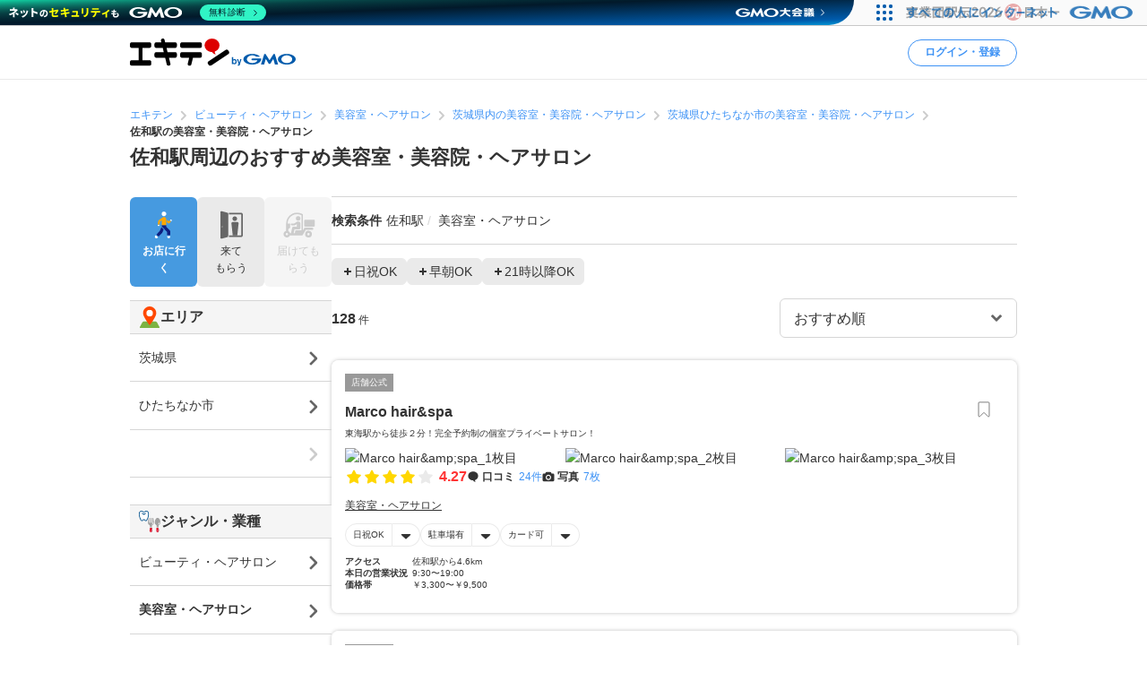

--- FILE ---
content_type: application/javascript; charset=utf-8
request_url: https://fundingchoicesmessages.google.com/f/AGSKWxUWt1h6KJVYMN9sK00sLowWCAOOUcwLDjJaxctlnHPuQmny4qzvuOkhpL56qvcDbbeb12btFYC8xNSyGVxbcObhuNUFAbmZoGaDHfo5yqJUmT-Ov1Nq7gDHp9YJH-KNhoLI8Adr0fLqcJyo0Dqp-thz3mA5dFnu3i6luqn1TrVHLQmj_DHmxXfehlE=/__sectionfront_ad./160x600-.php?zone_id=/ctamlive160x160./adbox.
body_size: -1288
content:
window['a7325643-2687-4b3e-8183-769da3d9d4cb'] = true;